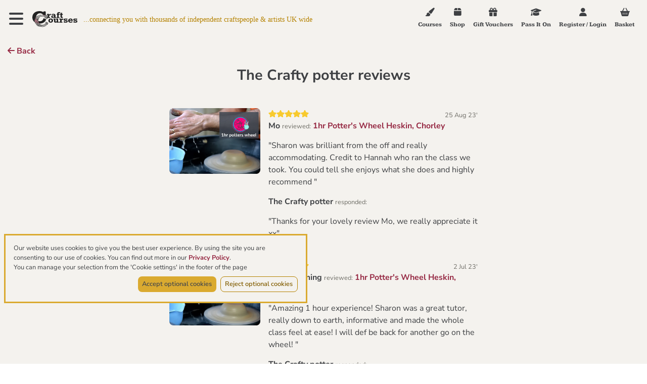

--- FILE ---
content_type: text/html; charset=utf-8
request_url: https://www.craftcourses.com/providers/the-crafty-potter/reviews?page=2
body_size: 53413
content:
<!DOCTYPE html>
<html class="no-js" lang="en">

  <head>
    <meta charset="utf-8">
<meta name="viewport" content="width=device-width, initial-scale=1">
<meta name="description" content="">
<title>The Crafty potter reviews</title>

<link rel="apple-touch-icon" type="image/png" href="/apple-touch-icon.png">
<link rel="apple-touch-icon" type="image/png" href="/apple-touch-icon-precomposed.png">
<link rel="icon" type="image/png" sizes="32x32" href="/favicon-32x32.png">
<link rel="icon" type="image/png" sizes="16x16" href="/favicon-16x16.png">
<link rel="manifest" href="/site.webmanifest" crossorigin="use-credentials"> 
<link rel="mask-icon" href="/safari-pinned-tab.svg" color="#45a596">
<meta name="msapplication-TileColor" content="#45a596">
<meta name="theme-color" content="#3c3c3c">
<meta name="application-name" content="CraftCourses"/>

<link rel="preconnect" href="https://fonts.bunny.net">
<link href="https://fonts.bunny.net/css?family=kameron:400,700|nunito-sans:400,400i,600,600i,700,700i|oooh-baby:400&display=swap" rel="stylesheet">

<script src="https://kit.fontawesome.com/a8d6bbe0f9.js" crossorigin="anonymous" data-auto-add-css="false" nonce="KndCZdzIMB4KzGcYQG5b7A==">
//<![CDATA[

//]]>
</script>


<link rel="stylesheet" href="https://stackpath.bootstrapcdn.com/bootstrap/4.1.0/css/bootstrap.min.css" integrity="sha384-9gVQ4dYFwwWSjIDZnLEWnxCjeSWFphJiwGPXr1jddIhOegiu1FwO5qRGvFXOdJZ4" crossorigin="anonymous">
  <script src="https://cdn.getaddress.io/scripts/getaddress-typeahead-1.0.2.min.js" nonce="KndCZdzIMB4KzGcYQG5b7A==">
//<![CDATA[

//]]>
</script>
<script src="https://cdn.jsdelivr.net/npm/vue@2.7.14" nonce="KndCZdzIMB4KzGcYQG5b7A==">
//<![CDATA[

//]]>
</script>

<script src="https://challenges.cloudflare.com/turnstile/v0/api.js?onload=onloadTurnstileCallback" nonce="KndCZdzIMB4KzGcYQG5b7A==" defer="defer">
//<![CDATA[

//]]>
</script>
<meta name="cf-turnstile-token" content="0x4AAAAAAA525EhkPqrTDtcC"/>

<script src="https://js.stripe.com/v3/" nonce="KndCZdzIMB4KzGcYQG5b7A==">
//<![CDATA[

//]]>
</script>

<!-- Google Tag Manager -->
<script nonce="KndCZdzIMB4KzGcYQG5b7A==">
//<![CDATA[
(function(w,d,s,l,i){w[l]=w[l]||[];w[l].push({'gtm.start':
new Date().getTime(),event:'gtm.js'});var f=d.getElementsByTagName(s)[0],
j=d.createElement(s),dl=l!='dataLayer'?'&l='+l:'';j.async=true;j.src=
'https://www.googletagmanager.com/gtm.js?id='+i+dl;f.parentNode.insertBefore(j,f);
})(window,document,'script','dataLayer','GTM-K8VGX94');

//]]>
</script><!-- End Google Tag Manager -->
<meta name="csrf-param" content="authenticity_token" />
<meta name="csrf-token" content="W6mkaD3KiJKfBjDh+auVDEFvu2x377etJZfq8Zz9GqGEYPLU8nE81sFWxgi8G3WJTdZGSLsx5BYf56CFkZTXDQ==" />

<!-- Global site tag (gtag.js) - Google Analytics -->
<script src="https://www.googletagmanager.com/gtag/js?id=G-VPW7S2FHGS" nonce="KndCZdzIMB4KzGcYQG5b7A==">
//<![CDATA[

//]]>
</script>
<script nonce="KndCZdzIMB4KzGcYQG5b7A==">
//<![CDATA[
  window.dataLayer = window.dataLayer || [];
  function gtag(){window.dataLayer.push(arguments);}
  gtag('js', new Date());
    gtag('config', 'G-VPW7S2FHGS', {
      'cookie_flags': 'SameSite=None;Secure',
      'cookieDomain': 'www.craftcourses.com',
      'transport_type': 'beacon'
    });

//]]>
</script>
    <meta property="og:url" content="https://www.craftcourses.com/providers/the-crafty-potter/reviews?page=2" /><link href="https://www.craftcourses.com/providers/the-crafty-potter/reviews?page=2" rel="canonical" />
    <link rel="stylesheet" media="screen" href="https://www.craftcourses.com/static_assets/plain-a7e5e6c57252331c90f3e365360e6964641676e2d6afa43f255ed71a544234d3.css" data-turbolinks-track="reload" />
    <script src="https://www.craftcourses.com/static_assets/application-9c941fc4d178934e4416e56a4c9a080eb1c5049a478748cd2b302262f70cefa9.js" data-turbolinks-track="reload"></script>
  </head>

  <body>
    <!-- Google Tag Manager (noscript) -->
<noscript><iframe src="https://www.googletagmanager.com/ns.html?id=GTM-K8VGX94"
height="0" width="0" style="display:none;visibility:hidden"></iframe></noscript>
<!-- End Google Tag Manager (noscript) -->

    <div id="site-navigation" class="site-navigation collapse">
  <div class="navigation-container">
    <button type="button" class="nav-close nav-toggler" data-toggle="collapse" data-target="#site-navigation" aria-controls="site-navigation" aria-expanded="false" aria-label="Toggle navigation">
      <i class="fa fa-times"></i><span class="sr-only">Close navigation</span>
    </button>

    <nav>
      <a href="/" class="home"><i class="fa fa-home"></i> HOME</a>
      <ul class="primary-links">
        <li><a href="/craft-workshops?format%5B%5D=in-person-courses&amp;format%5B%5D=online-on-demand-courses&amp;format%5B%5D=live-online-courses"><i class="fa-solid fa-paint-brush"></i> Courses</a></li> 
        <li><a href="/craft-workshops?format%5B%5D=craft-kits&amp;format%5B%5D=handcrafted-gifts"><i class="fa-solid fa-box"></i> Shop</a></li>
        <li><a href="/gift-vouchers"><i class="fa-solid fa-gift"></i> Gift Vouchers</a></li>
        <li>
          <a href="/special-occasions">
            <img alt="Special occasions" class="special-occasions-icon special-occasions-icon-filter" src="https://www.craftcourses.com/static_assets/special-occasion-banner-298b10d5261bb5f871a0045c7ab90bde7e2a2d9271f5463f36e59116ae385ed6.png" /> Special Occasions
</a>        </li>
      </ul>
      <ul class="primary-links">
        <li><a href="/blog">Blog</a></li>
      </ul>
      <ul class="primary-links">
        <li><a href="/pass-it-on">Pass It On</a></li> 
        <li><a href="/about_pages/show">About us</a></li>
        <li><a href="/faqs">FAQs</a></li>
      </ul>
      <ul class="secondary-links">
        <li><a data-turbolinks="false" class="nav-close-action" href="/providers/the-crafty-potter/reviews#newsletter-sign-up">Newsletter sign up</a></li>
        <li><a href="/contact-us">Contact us</a></li>
        <li>
            <a href="/login-or-register">Register / Login</a>
        </li>
      </ul>
      <div class="our-social-icons">
        <a href="https://www.facebook.com/CraftCourses" class="btn-social" title="Our Facebook Page"
          target="_blank" rel="nofollow noopener">
            <i class="fab fa-facebook"></i>
        </a>
        <a href="https://twitter.com/CraftCourses" class="btn-social" title="Our Twitter Profile"
          target="_blank" rel="nofollow noopener">
            <i class="fab fa-twitter"></i>
        </a>
        <a href="https://instagram.com/craftcourses" class="btn-social" title="Our Instagram"
          target="_blank" rel="nofollow noopener">
            <i class="fab fa-instagram"></i>
        </a>
        <a href="https://www.pinterest.com/craftcourses/" class="btn-social" title="Our Pinterest"
          target="_blank" rel="nofollow noopener">
            <i class="fab fa-pinterest"></i>
        </a>
        <a href="https://vimeo.com/craftcourses/" class="btn-social" title="Our Vimeo"
          target="_blank" rel="nofollow noopener">
            <i class="fab fa-vimeo"></i>
        </a>
      </div>
    </nav>
  </div>
</div>

<nav class="navbar  fixed fixed-top site-top">
  <div class="navbar-header">
    <button type="button" class="nav-toggler" data-toggle="collapse" data-target="#site-navigation" aria-controls="site-navigation" aria-expanded="false" aria-label="Toggle navigation">
      <span class="sr-only">Toggle navigation</span>
      <i class="fa fa-bars"></i>
    </button>
    <a class="navbar-brand" href="/">
      <img alt="Craft Courses logo" src="https://www.craftcourses.com/static_assets/logo/logo_cc-843e14075a58f73d8b9ddcb99f038ba0df40dd36373f1db74f807dac7a3258bc.svg" />
    </a>
    <span class="navbar-slogan home-nav pl-2">...connecting you with thousands of independent craftspeople & artists UK wide</span>

  </div>

  <ul class="nav navbar-nav">
    <li class="hidden-u570"><a href="/craft-workshops?format%5B%5D=in-person-courses&amp;format%5B%5D=online-on-demand-courses&amp;format%5B%5D=live-online-courses"><i class="fa-solid fa-paint-brush"></i> Courses</a></li> 
    <li class="hidden-u570"><a href="/craft-workshops?format%5B%5D=craft-kits&amp;format%5B%5D=handcrafted-gifts"><i class="fa-solid fa-box"></i> Shop</a></li>
    <li>
      <a href="/gift-vouchers">
        <i class="fa-solid fa-gift"></i>
        <span class="hidden-u370">Gift Vouchers</span>
</a>    </li>
    <li class="hidden-u570"><a href="/pass-it-on"><i class="fa-solid fa-graduation-cap"></i> Pass It On</a></li> 
    <li>
        <a href="/login-or-register">
          <i class="fa-solid fa-user"></i>
          <span class="hidden-u370"><span class="hidden-u670">Register / </span>Login</span>
</a>    </li>
    <li>
      <a href="/bookings/new">
        <i class="fa-solid fa-shopping-basket"></i>
        <span class="hidden-u370">Basket</span>
</a>    </li>
  </ul>
</nav>



    <div class="container-fluid plain">
      <div id="system-messages"></div>
      <div class="view-index-plain">
        
        
<button class="btn btn-icon btn-icon-darker" onClick="goBack('the-crafty-potter')"><i class="fa-solid fa-arrow-left"></i> Back</button>

<div class="row align-items-center flex-column mb-2">
    <h1>The Crafty potter reviews</h1>
    <div class="col-xs-12 col-md-6">
          <div class="review-wrapper" id="course-review-47118">
          <img class="review-image" src="https://d1n3mvg6awjypi.cloudfront.net/[base64]" />
      <div class="review">
        <div class="review-rating review-rating-5"></div>
        <span class="review-detail">25 Aug 23&#39;</span>
        <h3 class="review-name">Mo <span class="review-detail">reviewed:</span>  <a href="/courses/pottery-adult-evening-course-lancashire">1hr Potter&#39;s Wheel Heskin, Chorley</a></h3>
        <p class="review-message">"Sharon was brilliant from the off and really accommodating. Credit to Hannah who ran the class we took. You could tell she enjoys what she does and highly recommend "</p>
          <h3 class="review-name">The Crafty potter <span class="review-detail">responded:</span></h3><p class="review-message">"Thanks for your lovely review Mo, we really appreciate it xx"</p>
      </div>
    </div>
    <div class="review-wrapper" id="course-review-46273">
          <img class="review-image" src="https://d1n3mvg6awjypi.cloudfront.net/[base64]" />
      <div class="review">
        <div class="review-rating review-rating-5"></div>
        <span class="review-detail"> 2 Jul 23&#39;</span>
        <h3 class="review-name">Mark Leeming <span class="review-detail">reviewed:</span>  <a href="/courses/pottery-adult-evening-course-lancashire">1hr Potter&#39;s Wheel Heskin, Chorley</a></h3>
        <p class="review-message">"Amazing 1 hour experience!

Sharon was a great tutor, really down to earth, informative and made the whole class feel at ease!

I will def be back for another go on the wheel!

"</p>
          <h3 class="review-name">The Crafty potter <span class="review-detail">responded:</span></h3><p class="review-message">"Thanks mark, loved having you in the studio with us. Told you it was addictive!
sharon x"</p>
      </div>
    </div>
    <div class="review-wrapper" id="course-review-45488">
          <img class="review-image" src="https://d1n3mvg6awjypi.cloudfront.net/[base64]" />
      <div class="review">
        <div class="review-rating review-rating-5"></div>
        <span class="review-detail">18 May 23&#39;</span>
        <h3 class="review-name">Jac Bent <span class="review-detail">reviewed:</span>  <a href="/courses/family-clay-day">2 hr Potters Wheel Experience, Heskin Chorley</a></h3>
        <p class="review-message">"What a wonderful time at the potters wheel. I enjoyed it so much I am planning to return glaze and fire the pieces I made to keep. Lovely atmosphere, excellent teaching and lots of encouragement. Thank you a great 50th birthday present 😊"</p>
          <h3 class="review-name">The Crafty potter <span class="review-detail">responded:</span></h3><p class="review-message">"Thank you for your lovely review, it was fab having you join us in the studio. See you soon, cant wait to see them all glazed.
Sharon xx"</p>
      </div>
    </div>
    <div class="review-wrapper" id="course-review-45398">
          <img class="review-image" src="https://d1n3mvg6awjypi.cloudfront.net/[base64]" />
      <div class="review">
        <div class="review-rating review-rating-5"></div>
        <span class="review-detail">14 May 23&#39;</span>
        <h3 class="review-name">Rob &amp; Jo Harrison  <span class="review-detail">reviewed:</span>  <a href="/courses/family-clay-day">2 hr Potters Wheel Experience, Heskin Chorley</a></h3>
        <p class="review-message">"We had an excellent 2 hour potters wheel experience. All the team are so friendly. The guidance is informative and easy to understand. We had a good laugh at our efforts. I would recommend everyone have a go at this. Thanks, see you soon."</p>
          <h3 class="review-name">The Crafty potter <span class="review-detail">responded:</span></h3><p class="review-message">"Thank you for your lovely review, it was fab having you both join us in the studio :)
sharon x"</p>
      </div>
    </div>
    <div class="review-wrapper" id="course-review-45175">
          <img class="review-image" src="https://d1n3mvg6awjypi.cloudfront.net/[base64]" />
      <div class="review">
        <div class="review-rating review-rating-5"></div>
        <span class="review-detail">30 Apr 23&#39;</span>
        <h3 class="review-name">keeley <span class="review-detail">reviewed:</span>  <a href="/courses/fox-sculpture-at-the-crafty-potter">Full day pottery experience, Heskin Chorley </a></h3>
        <p class="review-message">"Absolutely wonderful day, Sharon and the other ladies were lovely, I bought the day pottery experience for myself, mum and sister to do. It was our first time using clay and the potters wheel and doing anything like it, but Sharon was great in showing us what to do and gave us plenty of time on each activity so we didn&#39;t feel rushed.  We made three items, (two on the wheel and one by hand) and then glazed a cup. Its a fabulous studio set within Heskin shopping village, which had lots of other little shops worth a visit too! We all are looking forward to returning to glaze the pots we made! Thank you so much xx "</p>
          <h3 class="review-name">The Crafty potter <span class="review-detail">responded:</span></h3><p class="review-message">"Thanks for your awesome review, we really appreciate it.  It was lovely having you all join us in the studio- you did fab!
See you soon
Sharon x"</p>
      </div>
    </div>
    <div class="review-wrapper" id="course-review-45163">
          <img class="review-image" src="https://d1n3mvg6awjypi.cloudfront.net/[base64]" />
      <div class="review">
        <div class="review-rating review-rating-5"></div>
        <span class="review-detail">29 Apr 23&#39;</span>
        <h3 class="review-name">Jan Catlow <span class="review-detail">reviewed:</span>  <a href="/courses/family-clay-day">2 hr Potters Wheel Experience, Heskin Chorley</a></h3>
        <p class="review-message">"I had the most brilliant time learning something new and everyone was so friendly and encouraging, I highly recommend this course and as I took out the extra option of having my pots fired I now get to go back to glaze them and I can’t wait."</p>
          <h3 class="review-name">The Crafty potter <span class="review-detail">responded:</span></h3><p class="review-message">"Thank you for your fab review, we love seeing all the wonderful creations, you did awesome. See you soon, sharon x"</p>
      </div>
    </div>
    <div class="review-wrapper" id="course-review-44815">
          <img class="review-image" src="https://d1n3mvg6awjypi.cloudfront.net/[base64]" />
      <div class="review">
        <div class="review-rating review-rating-5"></div>
        <span class="review-detail">16 Apr 23&#39;</span>
        <h3 class="review-name">Carol and Lee <span class="review-detail">reviewed:</span>  <a href="/courses/fox-sculpture-at-the-crafty-potter">Full day pottery experience, Heskin Chorley </a></h3>
        <p class="review-message">"Really enjoyed our course with you. We used the wheel, did some hand building and some glazing so we really felt like we learned lots. Thoroughly recommend this course"</p>
          <h3 class="review-name">The Crafty potter <span class="review-detail">responded:</span></h3><p class="review-message">"Thanks your your lovely feedback, you did awesome &amp; they are drying nicely.
See you soon
Sharon &amp; the team "</p>
      </div>
    </div>
    <div class="review-wrapper" id="course-review-44664">
          <img class="review-image" src="https://d1n3mvg6awjypi.cloudfront.net/[base64]" />
      <div class="review">
        <div class="review-rating review-rating-5"></div>
        <span class="review-detail"> 4 Apr 23&#39;</span>
        <h3 class="review-name">Elaine  <span class="review-detail">reviewed:</span>  <a href="/courses/potters-wheel-clay-hand-building-at-the-crafty-potter-heskin">Half Day pottery experience, Heskin Chorley</a></h3>
        <p class="review-message">"I can highly recommend this half day course. After a warm welcome, and expert tuition,  we had so much fun building our pots on the wheel and by hand.  As absolute beginners, we felt really comfortable.  I wouldn&#39;t hesitate in returning."</p>
          <h3 class="review-name">The Crafty potter <span class="review-detail">responded:</span></h3><p class="review-message">"Thank you Elaine for your fab review, you did awesome. They are drying nicely.
See you soon
Sharon"</p>
      </div>
    </div>
    <div class="review-wrapper" id="course-review-43813">
          <img class="review-image" src="https://d1n3mvg6awjypi.cloudfront.net/[base64]" />
      <div class="review">
        <div class="review-rating review-rating-5"></div>
        <span class="review-detail">27 Feb 23&#39;</span>
        <h3 class="review-name">Heather Carberry <span class="review-detail">reviewed:</span>  <a href="/courses/pottery-adult-evening-course-lancashire">1hr Potter&#39;s Wheel Heskin, Chorley</a></h3>
        <p class="review-message">"What a brilliant time we had! Three complete beginners were welcomed by Sharon and tutored by Hannah. It’s much harder than it looks on the Telly but with instructions we all managed to produce a pot. It’s very relaxing and mindful concentrating on trying to form the clay but also great fun. We had a lot of laughs and are going to come back for another go! I thoroughly recommend this course, we had a grand day out browsing the stalls and a lovely lunch. You’ll get a very warm welcome in a lovely friendly atmosphere and try something new. 🤗👏🏻👏🏻👏🏻"</p>
          <h3 class="review-name">The Crafty potter <span class="review-detail">responded:</span></h3><p class="review-message">"Thank you Heather for your fab review, you all did awesome xx"</p>
      </div>
    </div>
    <div class="review-wrapper" id="course-review-43569">
          <img class="review-image" src="https://d1n3mvg6awjypi.cloudfront.net/[base64]" />
      <div class="review">
        <div class="review-rating review-rating-5"></div>
        <span class="review-detail">15 Feb 23&#39;</span>
        <h3 class="review-name">Mike <span class="review-detail">reviewed:</span>  <a href="/courses/potters-wheel-clay-hand-building-at-the-crafty-potter-heskin">Half Day pottery experience, Heskin Chorley</a></h3>
        <p class="review-message">"What a great experience. Sharon was so helpful and supportive. My first pot was reasonable but the second, without supervision, was a disaster!!
I am proud of my fish as long as the tail and fins don’t drop off in the firing. 
I will definitely go back for the glazing, if my ‘creations’ survive. 
Thanks for a brilliant experience. Took me back to my school days pottery 🤣. "</p>
          <h3 class="review-name">The Crafty potter <span class="review-detail">responded:</span></h3><p class="review-message">"Hi Mike, you did awesome- its not easy the wheel, but you did it. Your fish is fabulous and is drying nicely. Thank you for your lovely review. See you in a few weeks."</p>
      </div>
    </div>
    <div class="review-wrapper" id="course-review-43488">
          <img class="review-image" src="https://d1n3mvg6awjypi.cloudfront.net/[base64]" />
      <div class="review">
        <div class="review-rating review-rating-5"></div>
        <span class="review-detail">11 Feb 23&#39;</span>
        <h3 class="review-name">Lynne Woods <span class="review-detail">reviewed:</span>  <a href="/courses/fox-sculpture-at-the-crafty-potter">Full day pottery experience, Heskin Chorley </a></h3>
        <p class="review-message">"We had a wonderful day, tried the potters wheel, coil pots and painted ourselves a mug. Lots of ideas, help and support from the girls to make it a fun filled day."</p>
          <h3 class="review-name">The Crafty potter <span class="review-detail">responded:</span></h3><p class="review-message">"Thank you Lynne for your lovely review, its was fab having you with us in the studio- those mugs are fab!
See you soon
Sharon"</p>
      </div>
    </div>
    <div class="review-wrapper" id="course-review-43362">
          <img class="review-image" src="https://d1n3mvg6awjypi.cloudfront.net/[base64]" />
      <div class="review">
        <div class="review-rating review-rating-5"></div>
        <span class="review-detail"> 5 Feb 23&#39;</span>
        <h3 class="review-name">Jennifer <span class="review-detail">reviewed:</span>  <a href="/courses/family-clay-day">2 hr Potters Wheel Experience, Heskin Chorley</a></h3>
        <p class="review-message">"Absolutely loved our session yesterday. Laughed and laughed the whole way through! 

Would recommend! "</p>
          <h3 class="review-name">The Crafty potter <span class="review-detail">responded:</span></h3><p class="review-message">"Hi Jennifer
It was a giggle ! Thoroughly loved having you join us in the studio. Thank you for your fab review
Sharon"</p>
      </div>
    </div>
    <div class="review-wrapper" id="course-review-42417">
          <img class="review-image" src="https://d1n3mvg6awjypi.cloudfront.net/eyJidWNrZXQiOiJjcmFmdGNvdXJzZXMtcHVibGljLXByb2R1Y3Rpb24iLCJrZXkiOiJjb3Vyc2VzL3hwam9neC84NWVhMzQwZC1hZWJiLTQ1MzctODE2Zi0yM2Q4MDkxOTIyZWUuanBnIiwiZWRpdHMiOnsicmVzaXplIjp7ImhlaWdodCI6NjAwfX19" />
      <div class="review">
        <div class="review-rating review-rating-5"></div>
        <span class="review-detail">29 Nov 22&#39;</span>
        <h3 class="review-name">Georgina  <span class="review-detail">reviewed:</span>  <a href="/courses/pottery-homeware-class">Half Day Pottery Experience, Chorley</a></h3>
        <p class="review-message">"This was a taster session booked as a gift for my husband. He made a wonderful fairy house and enjoyed the experience so much he&#39;s booked on a follow up session!  I also enjoyed some retail therapy at Heskin Shopping Village whilst my husband played with clay! Would highly recommend. Thank you."</p>
          <h3 class="review-name">The Crafty potter <span class="review-detail">responded:</span></h3><p class="review-message">"Thank you for your lovely review, he did an amazing job-its drying out nicely. See you soon Sharon"</p>
      </div>
    </div>
    <div class="review-wrapper" id="course-review-42339">
          <img class="review-image" src="https://d1n3mvg6awjypi.cloudfront.net/[base64]" />
      <div class="review">
        <div class="review-rating review-rating-5"></div>
        <span class="review-detail">26 Nov 22&#39;</span>
        <h3 class="review-name">Annemieke <span class="review-detail">reviewed:</span>  <a href="/courses/fox-sculpture-at-the-crafty-potter">Full day pottery experience, Heskin Chorley </a></h3>
        <p class="review-message">"Fantastic course, friendly staff, took great care to teach me one on one, would highly recommend. "</p>
          <h3 class="review-name">The Crafty potter <span class="review-detail">responded:</span></h3><p class="review-message">"Thankyou for your lovely review, it was a pleasure having you join us in the studio. You did awesome x"</p>
      </div>
    </div>
    <div class="review-wrapper" id="course-review-42165">
          <img class="review-image" src="https://d1n3mvg6awjypi.cloudfront.net/[base64]" />
      <div class="review">
        <div class="review-rating review-rating-5"></div>
        <span class="review-detail">15 Nov 22&#39;</span>
        <h3 class="review-name">Lisa <span class="review-detail">reviewed:</span>  <a href="/courses/pottery-adult-evening-course-lancashire">1hr Potter&#39;s Wheel Heskin, Chorley</a></h3>
        <p class="review-message">"We really enjoyed our potters wheel session and were thrilled to produce 2 successful pots! Hannah&#39;s instructions were clear and there was plenty of time given to enable us to complete our pots without feeling rushed.
We look forward to returning to glaze them"</p>
          <h3 class="review-name">The Crafty potter <span class="review-detail">responded:</span></h3><p class="review-message">"Thank you for your lovely review, we can&#39;t wait to see how you glaze them. See you soon, Sharon"</p>
      </div>
    </div>
    <div class="review-wrapper" id="course-review-42024">
          <img class="review-image" src="https://d1n3mvg6awjypi.cloudfront.net/[base64]" />
      <div class="review">
        <div class="review-rating review-rating-5"></div>
        <span class="review-detail"> 9 Nov 22&#39;</span>
        <h3 class="review-name">Lou  <span class="review-detail">reviewed:</span>  <a href="/courses/potters-wheel-clay-hand-building-at-the-crafty-potter-heskin">Half Day pottery experience, Heskin Chorley</a></h3>
        <p class="review-message">"Highly recommended! Welcoming, interesting and hugely pleasurable! Hannah and Sharon, thank you so much. For a gift experience or to begin the journey of a new hobby, The Crafty Potter is a perfect place to start. A little gem ☺️"</p>
          <h3 class="review-name">The Crafty potter <span class="review-detail">responded:</span></h3><p class="review-message">"Thanks Lou, for your lovely review. You both did amazing, and it was fab having you both in the studio. see you in a few weeks for glazing xx"</p>
      </div>
    </div>
    <div class="review-wrapper" id="course-review-41771">
          <img class="review-image" src="https://d1n3mvg6awjypi.cloudfront.net/[base64]" />
      <div class="review">
        <div class="review-rating review-rating-5"></div>
        <span class="review-detail">24 Oct 22&#39;</span>
        <h3 class="review-name">Juliet <span class="review-detail">reviewed:</span>  <a href="/courses/potters-wheel-clay-hand-building-at-the-crafty-potter-heskin">Half Day pottery experience, Heskin Chorley</a></h3>
        <p class="review-message">"I had a lovely morning at the Crafty Potter spending time building coil pots and trying my hand at the potter’s wheel. Hannah was so patient and made it such an enjoyable experience. I’ll definitely be going back for another go. "</p>
          <h3 class="review-name">The Crafty potter <span class="review-detail">responded:</span></h3><p class="review-message">"Thank you for your fab review, it was a pleasure having you join us in the studio xx"</p>
      </div>
    </div>
    <div class="review-wrapper" id="course-review-41422">
          <img class="review-image" src="https://d1n3mvg6awjypi.cloudfront.net/[base64]" />
      <div class="review">
        <div class="review-rating review-rating-5"></div>
        <span class="review-detail"> 3 Oct 22&#39;</span>
        <h3 class="review-name">Jackie Harrison <span class="review-detail">reviewed:</span>  <a href="/courses/family-clay-day">2 hr Potters Wheel Experience, Heskin Chorley</a></h3>
        <p class="review-message">"we had an amazing time and thoroughly enjoyed our session. The staff were very informative, really helpful and made our session a really pleasant experience altogether."</p>
          <h3 class="review-name">The Crafty potter <span class="review-detail">responded:</span></h3><p class="review-message">"Thank you, Jackie, for your lovely review, it was lovely having you join us in the studio. You did awesome xx"</p>
      </div>
    </div>
    <div class="review-wrapper" id="course-review-41237">
          <img class="review-image" src="https://d1n3mvg6awjypi.cloudfront.net/[base64]" />
      <div class="review">
        <div class="review-rating review-rating-5"></div>
        <span class="review-detail">21 Sep 22&#39;</span>
        <h3 class="review-name">Pat W <span class="review-detail">reviewed:</span>  <a href="/courses/childrens-pottery-workshops-at-the-crafty-potter">Pottery Hand building Mugs, Heskin, Chorley</a></h3>
        <p class="review-message">"Excellent course, made to feel welcome.  I have never done anything like this before, tuition levelled just right for total beginner.  Would recommend this course to all levels of expertise."</p>
          <h3 class="review-name">The Crafty potter <span class="review-detail">responded:</span></h3><p class="review-message">"Thank you for your lovely review, was lovely having you join us in the studio.
Sharon x"</p>
      </div>
    </div>
    <div class="review-wrapper" id="course-review-40299">
          <img class="review-image" src="https://d1n3mvg6awjypi.cloudfront.net/[base64]" />
      <div class="review">
        <div class="review-rating review-rating-5"></div>
        <span class="review-detail">19 Jul 22&#39;</span>
        <h3 class="review-name">Catherine <span class="review-detail">reviewed:</span>  <a href="/courses/stained-glass-at-the-crafty-potter">4 Week Pottery Throwing Course Heskin, Chorley</a></h3>
        <p class="review-message">"Really enjoyed my session, very relaxing and fun. Great tutition, can&#39;t wait to come back and glaze it."</p>
          <h3 class="review-name">The Crafty potter <span class="review-detail">responded:</span></h3><p class="review-message">"Thanks Catherine, you did an awesome job, see you soon
Sharon"</p>
      </div>
    </div>
    <div class="review-wrapper" id="course-review-40214">
          <img class="review-image" src="https://d1n3mvg6awjypi.cloudfront.net/[base64]" />
      <div class="review">
        <div class="review-rating review-rating-5"></div>
        <span class="review-detail">14 Jul 22&#39;</span>
        <h3 class="review-name">Cazz <span class="review-detail">reviewed:</span>  <a href="/courses/potters-wheel-clay-hand-building-at-the-crafty-potter-heskin">Half Day pottery experience, Heskin Chorley</a></h3>
        <p class="review-message">"A surprise birthday pressie for my mum, we both had a fantastic time, Sharon and Hannah were a great laugh. Would defo go back again  x"</p>
          <h3 class="review-name">The Crafty potter <span class="review-detail">responded:</span></h3><p class="review-message">"thank you so much, you both did fab, See you soon Sharon x"</p>
      </div>
    </div>
    <div class="review-wrapper" id="course-review-39698">
          <img class="review-image" src="https://d1n3mvg6awjypi.cloudfront.net/[base64]" />
      <div class="review">
        <div class="review-rating review-rating-4"></div>
        <span class="review-detail">14 Jun 22&#39;</span>
        <h3 class="review-name">Hazel Clarke <span class="review-detail">reviewed:</span>  <a href="/courses/pottery-adult-evening-course-lancashire">1hr Potter&#39;s Wheel Heskin, Chorley</a></h3>
        <p class="review-message">"Really enjoyed it! The whole lesson was very informative and I knew exactly what to do."</p>
      </div>
    </div>
    <div class="review-wrapper" id="course-review-39451">
          <img class="review-image" src="https://d1n3mvg6awjypi.cloudfront.net/eyJidWNrZXQiOiJjcmFmdGNvdXJzZXMtcHVibGljLXByb2R1Y3Rpb24iLCJrZXkiOiJjb3Vyc2VzL3hwam9neC84NWVhMzQwZC1hZWJiLTQ1MzctODE2Zi0yM2Q4MDkxOTIyZWUuanBnIiwiZWRpdHMiOnsicmVzaXplIjp7ImhlaWdodCI6NjAwfX19" />
      <div class="review">
        <div class="review-rating review-rating-5"></div>
        <span class="review-detail">29 May 22&#39;</span>
        <h3 class="review-name">Rachel <span class="review-detail">reviewed:</span>  <a href="/courses/pottery-homeware-class">Half Day Pottery Experience, Chorley</a></h3>
        <p class="review-message">"A really enjoyable 3 hours creating our little coil pots. Great instruction &amp; creative inspiration given. Friendly &amp; organised."</p>
          <h3 class="review-name">The Crafty potter <span class="review-detail">responded:</span></h3><p class="review-message">"Hi Rachel
Thank you for your fab review, you did an awesome job on your pots, see you when you collect
Sharon"</p>
      </div>
    </div>
    <div class="review-wrapper" id="course-review-39360">
          <img class="review-image" src="https://d1n3mvg6awjypi.cloudfront.net/[base64]" />
      <div class="review">
        <div class="review-rating review-rating-5"></div>
        <span class="review-detail">23 May 22&#39;</span>
        <h3 class="review-name">Diana <span class="review-detail">reviewed:</span>  <a href="/courses/breakfast-set-pottery-class">Clay Modelling Christmas Tree&#39;s</a></h3>
        <p class="review-message">"Fabulous course with Sharon. We went using vouchers given for Christmas and enjoyed every minute. The set is a great intro to various skills and the go on the wheel was a great laugh. Can&#39;t wait to go back and collect our creations once they&#39;re fired. Such great value to come away with so much at the end too. There is plenty to do at the shopping village as well, so combining the course with lunch made it a real day out. We will absolutely look at another visit or course soon"</p>
          <h3 class="review-name">The Crafty potter <span class="review-detail">responded:</span></h3><p class="review-message">"Thank you for your lovely review Diana, you both did an awesome job, cant wait to see them all glazed up."</p>
      </div>
    </div>
    <div class="review-wrapper" id="course-review-38719">
          <img class="review-image" src="https://d1n3mvg6awjypi.cloudfront.net/[base64]" />
      <div class="review">
        <div class="review-rating review-rating-5"></div>
        <span class="review-detail">24 Apr 22&#39;</span>
        <h3 class="review-name">Norma Midgley <span class="review-detail">reviewed:</span>  <a href="/courses/fox-sculpture-at-the-crafty-potter">Full day pottery experience, Heskin Chorley </a></h3>
        <p class="review-message">"A very enjoyable day. Sharon and Hannah were friendly and encouraging in their approach. By the end of the day I was happy with what I had achieved, producing a bowl on the potters wheel, a hand created plant holder and hand painted plate. I look forward to returning once these have been fired to paint the bowl and plant holder"</p>
          <h3 class="review-name">The Crafty potter <span class="review-detail">responded:</span></h3><p class="review-message">"It was lovely to meet you and have you share your clay journey with us. Awesome painting &amp; creations, cant wait to see them once fired.
See you in a few weeks
Sharon"</p>
      </div>
    </div>

      <nav class="pagy-nav pagination" aria-label="pager"><span class="page prev"><a href="/providers/the-crafty-potter/reviews?page=1"   rel="prev" aria-label="previous">&lsaquo;&nbsp;Prev</a></span> <span class="page"><a href="/providers/the-crafty-potter/reviews?page=1"   rel="prev" >1</a></span> <span class="page active">2</span> <span class="page"><a href="/providers/the-crafty-potter/reviews?page=3"   rel="next" >3</a></span> <span class="page next"><a href="/providers/the-crafty-potter/reviews?page=3"   rel="next" aria-label="next">Next&nbsp;&rsaquo;</a></span></nav>
    </div>
</div>

          <div class="cookie-consent-banner notification-wrapper">
    <div>Our website uses cookies to give you the best user experience. By using the site you are consenting to our use of cookies. You can find out more in our <a href="https://www.craftcourses.com/privacy-policy">Privacy Policy</a>.</div>
    <div>You can manage your selection from the 'Cookie settings' in the footer of the page</div>
    <div class="w-100 mt-2 d-flex justify-content-end">
      <button class="btn btn-primary btn-compact mr-2 notification-close" id="accept-cookies">Accept optional cookies</button>
      <button class="btn btn-compact notification-close" id="reject-cookies">Reject optional cookies</button>
    </div>
  </div>

<script nonce="KndCZdzIMB4KzGcYQG5b7A==">
//<![CDATA[
  closeCookieNotification('cookie_consent_notification');

  $('#accept-cookies').on('click', function() {
    setCookieConsent(1);
  });

  $('#reject-cookies').on('click', function() {
    setCookieConsent(0);
  });

  function setCookieConsent(consent) {
    $.ajax({
      url: '/cookie_consent',
      type: 'POST',
      contentType: 'application/json',
      data: JSON.stringify({ consent: consent }),
      headers: {
        'X-CSRF-Token': $('meta[name="csrf-token"]').attr('content') // For CSRF protection
      }
    });
  }

//]]>
</script>
      </div>
    </div>
    
    
    <footer>
  <div class="section newsletter" id="newsletter-sign-up">
    <div class="row">
      <div class="col-sm-6 col-lg-5">
        <h1 class="mb-3 mt-0">Stay in touch</h1>
        <p>Please send me 5 minutes of creative inspiration each week, via the free CraftCourses newsletter.</p>
      </div>
      <div class="col-sm-6 col-lg-5">
        <form class="simple_form form-vertical" action="/newsletter_subscriptions" accept-charset="UTF-8" method="post"><input type="hidden" name="authenticity_token" value="1QClO/LHqPyskL7lfZdBGKkjNeHW7S1n20yvdyFO9elL0rA4oiisPFXKzjNnTDFRVcpb4HU2T1e2A55twB6+jw==" />
          <div class="form-group email required newsletter_subscription_email"><label class="email required" for="newsletter_subscription_email">Email <abbr title="required">*</abbr></label><input class="form-control string email required" required="required" aria-required="true" type="email" name="newsletter_subscription[email]" id="newsletter_subscription_email" /></div>
           
            <fieldset class="form-group boolean required newsletter_subscription_tos_terms_of_service"><div class="form-check"><input class="form-check-input boolean required tos" name="terms_of_service" id="terms-of-service" required="required" aria-required="true" type="checkbox" value="1" /><label class="form-check-label boolean required form-check-label boolean" for="terms-of-service">I accept the <a target="_blank" href="https://www.craftcourses.com/terms-of-service">Terms of use</a> and the <a target="_blank" href="https://www.craftcourses.com/privacy-policy">Privacy Policy</a> <abbr title="required">*</abbr></label></div></fieldset>
          <div class="hidden mb-3" id="capt-div">
            <div id="turnstile-widget-newsletter" data-sitekey="0x4AAAAAAA525EhkPqrTDtcC" data-theme="light"></div>
					  <input type="submit" name="commit" value="Subscribe to newsletter" class="btn btn-default" data-disable-with="Subscribe to newsletter" />
          </div>
</form>      </div>
    </div>
  </div>
  <div class="section footer-links">
    <div class="row">
      <div class="col-sm-6 footer-left">
        <div class="footer-heading">Get creative!</div>
        <ul>
          <li><a href="/pass-it-on">Pass It On</a></li>
          <li><a href="/categories/all">Craft courses</a></li>
          <li><a href="/craft-kits">Craft kits</a></li>
          <li><a href="/handcrafted-gifts-shop">Craft shop</a></li>
          <li><a data-turbolinks="false" href="/blog">Craft news</a></li>
        </ul>
      </div>

      <div class="col-sm-6 footer-right">
        <div class="footer-heading">Useful links</div>
        <ul>
          <li><a href="/contact-us">Contact us</a></li>
          <li><a href="/about_pages/show">About us</a></li>
          <li><a href="/latest-reviews">54,000 customer reviews</a></li>
          <li><a href="/recommendations-for-us">What our makers say</a></li>
          <li><a href="/terms-of-service">Terms of use</a></li>
          <li><a href="/privacy-policy">Privacy policy</a></li>
          <li><a href="javascript:void(0);" id="trigger-cookie-banner">Cookie settings</a></li>
        </ul>
      </div>

      <div class="col-xs-12 our-social-icons">
       <a href="https://www.facebook.com/CraftCourses" class="btn-social" title="Our Facebook Page"
  target="_blank" rel="nofollow noopener">
  <i class="fa-brands fa-facebook"></i>
</a>
<a href="https://twitter.com/CraftCourses" class="btn-social" title="Our Twitter Profile"
  target="_blank" rel="nofollow noopener">
  <i class="fa-brands fa-twitter"></i>
</a>
<a href="https://instagram.com/craftcourses" class="btn-social" title="Our Instagram"
  target="_blank" rel="nofollow noopener">
  <i class="fa-brands fa-instagram"></i>
</a>
<a href="https://www.pinterest.com/craftcourses/" class="btn-social" title="Our Pinterest"
  target="_blank" rel="nofollow noopener">
  <i class="fa-brands fa-pinterest"></i>
</a>
<a href="https://vimeo.com/craftcourses/" class="btn-social" title="Our Vimeo"
  target="_blank" rel="nofollow noopener">
  <i class="fa-brands fa-vimeo"></i>
</a>
<a href="https://www.youtube.com/@craftcourses" class="btn-social" title="Our YouTube"
  target="_blank" rel="nofollow noopener">
  <i class="fa-brands fa-youtube"></i>
</a>

      </div>
    </div>

    <div class="footer-logos">
      <img class="footer-logo" alt="CraftCourses.com logo" src="https://www.craftcourses.com/static_assets/logo/logo_cc-843e14075a58f73d8b9ddcb99f038ba0df40dd36373f1db74f807dac7a3258bc.svg" />
      <div class="copyright">
        <p class="pr-3">&copy; Copyright by Craft Courses Limited &trade; 2011-2026.
        All rights reserved.<br>
        Glôg Balcon, Canolfan Hermon, Glôg, Sir Benfro, SA36 0DT</p>
      </div>
      <div class="footer-certificates">
        <img alt="Craft Courses is Certified B-Corp Corporation which means it meets the highest standards of social and environmental impact" class="img-bcorp d-lg-none" src="https://www.craftcourses.com/static_assets/2018-B-Corp-Logo-Black-S-ce6b77ff2bdee21740600660ce2ca77f5116b663f4cdf6437edba62d6bfa88c1.png" />
        <img alt="Craft Courses is Certified B-Corp Corporation which means it meets the highest standards of social and environmental impact" class="img-bcorp bcorp-logo d-none d-lg-inline" src="https://www.craftcourses.com/static_assets/2018-Corp-wTag-Black-M-f1df8d7c7fa5f0ac8215528472ae4a2aa0a0c84fc8f2483b0ee264599d10b2d6.png" />
        <img alt="Craft Courses is Certified UK&#39;s Good Business Charter" class="img-bcorp img-gbc" src="https://www.craftcourses.com/static_assets/GBC-Logo-and-Strapline-Black-rgb-a169288738adf38c8fe8c9da855c2fbca9e9520e512bb1db325bf91d9894e874.png" />
        <img alt="Heritage Crafts logo image" class="img-bcorp" src="https://www.craftcourses.com/static_assets/heritage-crafts-logo-c684c3c7c5604378cf988b7ccc651188e62a70e004ecd10a0e8ce795a7a10bdf.png" />
      </div>
    </div>
  </div>
</footer>

<script nonce="KndCZdzIMB4KzGcYQG5b7A==">
//<![CDATA[
  $('#trigger-cookie-banner').on('click', function() {
    $.ajax({
      url: '/render_cookie_consent_banner',
      type: 'GET',
      dataType: 'script',
      success: function(data) {
        // Checks for multiple banners; possible if clicked multiple times
        if ($('#cookie-consent-banner').length === 0) {
          $('body').append(data);
        }
      }
    });
  });

//]]>
</script>
    <!-- Popper.JS -->
<script src="https://cdnjs.cloudflare.com/ajax/libs/popper.js/1.14.0/umd/popper.min.js" integrity="sha384-cs/chFZiN24E4KMATLdqdvsezGxaGsi4hLGOzlXwp5UZB1LY//20VyM2taTB4QvJ" crossorigin="anonymous" nonce="KndCZdzIMB4KzGcYQG5b7A==">
//<![CDATA[

//]]>
</script>

<!-- Bootstrap JS -->
<script src="https://stackpath.bootstrapcdn.com/bootstrap/4.4.1/js/bootstrap.bundle.min.js" integrity="sha384-6khuMg9gaYr5AxOqhkVIODVIvm9ynTT5J4V1cfthmT+emCG6yVmEZsRHdxlotUnm" crossorigin="anonymous" nonce="KndCZdzIMB4KzGcYQG5b7A==">
//<![CDATA[

//]]>
</script>

<script nonce="KndCZdzIMB4KzGcYQG5b7A==">
//<![CDATA[
  $(document).ready(function () {
    if (browserNotSupported()) {
      displayElement("browser-not-supported-message", "block");
      document.getElementById("content").style.paddingTop = "60px";
      if (document.getElementsByClassName("view-index-actions").length > 0) {
        document.querySelector(".view-index-actions").style.top = "2rem";
      }
      if (window.innerWidth >= 768) {
        document.getElementById("sidebar").style.paddingTop = "60px";
      }	
    };
  });
    $("#newsletter_subscription_email").on('input', function() {
        if ( $(this).val().length > 0) {
          $("#capt-div").show()
        } else {
           $("#capt-div").hide()
        }
    });

//]]>
</script>
    <script nonce="KndCZdzIMB4KzGcYQG5b7A==">
//<![CDATA[

//]]>
</script>
    
  <script nonce="KndCZdzIMB4KzGcYQG5b7A==">
//<![CDATA[
    $('.global-search')
      .focus( function() {
        this.setAttribute("placeholder", "Start typing...");
      })
      .focusout( function() {
        this.setAttribute("placeholder", "Search by category, course or maker");
        setTimeout(() => { $(this).closest('div').siblings("#search-results-dropdown")[0].textContent = "" }, 300);
      })
      .keyup( function() {
        if (this.value.length > 1) {
          clearTimeout(typeaheadDebounce);
          typeaheadDebounce = setTimeout(() => {
            searchGlobalRequest(this);
            globalInputValue = this.value;
          }, 300);
        } else {
          $(this).closest('div').siblings("#search-results-dropdown")[0].textContent = "";
        }
      })
      .keydown( function(event) { 
        if (event.keyCode == 13) {
          event.preventDefault();
          locationInputValue = $('.location-search').val();
          pathname = window.location.pathname.includes("/categories/") ? window.location.pathname : "/in-person-and-online-courses-craft-kits-and-handcrafted-gifts"
          keyword_url = `${websiteHost}${pathname}?keyword=${this.value}`
          if(locationInputValue) {
            keyword_url += `&location=${locationInputValue}`
          }
          window.location.replace(keyword_url);
        }
      })
      .focus( function() {
        if (this.value.length > 1) {
          clearTimeout(typeaheadDebounce);
          typeaheadDebounce = setTimeout(() => {
            searchGlobalRequest(this);
            globalInputValue = this.value;
          }, 300);
        } else {
          $(this).closest('div').siblings("#search-results-dropdown")[0].textContent = "";
        }
      })
      ;

    $('.location-search')
      .focus( function() {
        this.setAttribute("placeholder", "Town or postcode");
      })
      .focusout( function() {
        this.setAttribute("placeholder", "Search by location");
        setTimeout(() => { $(this).closest('div').siblings("#search-location-dropdown")[0].textContent = "" }, 300);
      })
      .keyup( function() {
        if (this.value.length > 1) {
          clearTimeout(typeaheadDebounce);
          typeaheadDebounce = setTimeout(() => {
            searchLocationRequest(this);
            locationInputValue = this.value;
          }, 300);
        } else {
          $(this).closest('div').siblings("#search-location-dropdown")[0].textContent = "";
        }
      })
      .focus( function() {
        if (this.value.length > 1) {
          clearTimeout(typeaheadDebounce);
          typeaheadDebounce = setTimeout(() => {
            searchLocationRequest(this);
            locationInputValue = this.value;
          }, 300);
        } else {
          $(this).closest('div').siblings("#search-location-dropdown")[0].textContent = "";
        }
      })
      .keydown( function(event) { 
        if (event.keyCode == 13) {
          event.preventDefault();
          globalInputValue = $('.global-search').val();
          pathname = window.location.pathname.includes("/categories/") ? window.location.pathname : "/craft-workshops"
          location_url = `${websiteHost}${pathname}?location=${this.value}`
          if(globalInputValue) {
            location_url += `&keyword=${globalInputValue}`
          }
          window.location.replace(location_url);
        }
      });

    $( ".nav-close-action" ).click(function() {
       $( "#site-navigation" ).removeClass("show");
    });
    

//]]>
</script>
  </body>
</html>
